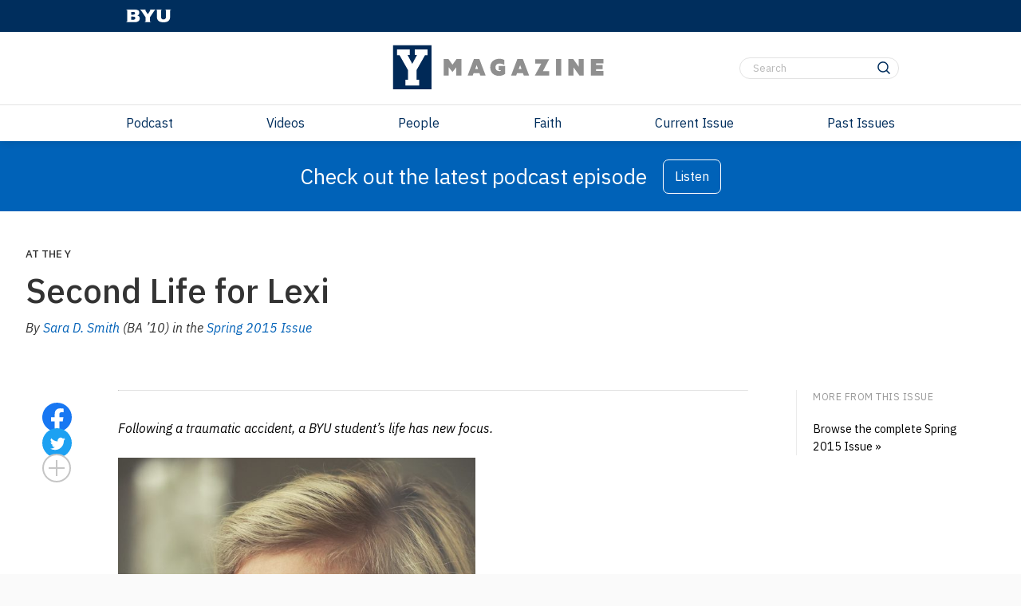

--- FILE ---
content_type: text/html; charset=UTF-8
request_url: https://magazine.byu.edu/article/second-life-for-lexi/
body_size: 15797
content:

<div class="ymag-header--spacer"></div>

<!DOCTYPE html>
<html lang="en-US">
	<head>
		<title>Second Life for Lexi - Y Magazine</title>
		<meta charset="UTF-8">
		<meta name="viewport" content="width=device-width, initial-scale=1">
		<link rel="profile" href="http://gmpg.org/xfn/11">
		<link rel="pingback" href="https://magazine.byu.edu/xmlrpc.php">
		<meta property="article:post-id" content="20770">
					<meta class="swiftype" name="title" data-type="string" content="Second Life for Lexi"/>
			<meta class="swiftype" name="body" data-type="text" content="Following a traumatic accident, a BYU student’s life has new focus.

[caption id=&quot;attachment_20733&quot; align=&quot;alignright&quot; width=&quot;448&quot;] Lexi Hansen had long desired to serve a mission.But after a nearly fatal accident, that goal became a driving force in her recovery. Photo by Bradley Slade.[/caption]

Determined chin propped atop a blue-and-white neck brace, Lexi M. Hansen (’19) shuffled forward with deliberate steps, ticking off one more lap around her South Jordan, Utah, living room. Her mother, Marcia Madsen Hansen (’88), looked up from the kitchen. “What are you doing?”

“I’m supposed to be on my feet for 14 hours on my mission,” 18-year-old Lexi responded. “So I’m going to stay on my feet for 14 hours.” Still recovering from a longboarding accident that nearly ended her life, Lexi was already begging her mom to take her in, neck brace and all, for a medical evaluation—the next step in her missionary application.

“She was determined to go,” laughs Marcia. Every painstaking step around that living room was a miracle.

On Feb. 26, 2014, during Lexi’s second semester at BYU, she was hit by a car while longboarding to class without a helmet, putting her in a coma. Doctors gave her a less-than-1-percent chance of surviving, saying if she awoke, she would likely never walk or talk again.

Doctors didn’t even bother to sew up the gashes across Lexi’s face or move her from the emergency room to the ICU; they just told the Hansens to fly out-of-state family in immediately to say good-bye.

As hospital staff prepared Lexi for organ donation, the Hansen family knelt in the ER to plead for her life. In short order, the doctors saw signs of life. “Those prayers bumped her up enough that they decided to stitch her up and moved her that night up to the ICU.”

The Hansens weren’t alone on their knees. On the way to the hospital, Marcia had felt an impression to ask others to join in their prayers. “I called my kids and my bishop and told them to have everybody in their wards pray,” she says. “It spread like wildfire.” Soon people all over the country were praying, connected through a Facebook page that now has more than 30,000 followers.

After four days, as Lexi’s parents and eight siblings sang hymns around her bedside, she woke up from her coma. “She reached out to each of us,” remembers brother Tanner M. Hansen (’16). “She knew we were there; she recognized us.” Against all odds her memory and cognition had remained intact.
&quot;I love my accident. Now my mind is always trained on God.&quot; —Lexi Hansen
“Miracles don’t create faith,” says Lexi, who can’t remember the accident or much of her hospital stay. “You have to have faith before miracles; my family was so faithful from the very beginning.”

Waking up was only the beginning of Lexi’s recovery. After a long summer that included leg surgery, cognitive therapy, and relearning to walk, Hansen was back at BYU. She retook a few classes she had been forced to drop after the accident, including mission prep, and struggled with the wiring of her post-injury brain. Once-simple concepts took longer to process, and when retaking midterms she had aced before the accident, “I didn’t understand the questions,” says Lexi. “It just doesn’t make sense in my head.” She quickly smiles, adding, “It’s weird, but it’s not hard. I’m fine. It’s okay.” For Lexi, it’s enough to be able to walk to campus.

Once her high school’s top tennis player, she says tennis skills are “something I just lost from the accident. I will have to relearn it back.” Again, she smiles bravely: “It’s really not that bad.” Most of her athletic abilities are returning; she even started longboarding again, though always with a helmet.

More important to Lexi, though, was serving a full-time mission. When the still-neck-brace-clad Lexi of the summer finally convinced her mom to take her for a medical evaluation, the doctor looked from Lexi’s chart up to a girl who could barely walk and said that maybe she could serve an at-home mission in a few years. Lexi didn’t accept that.

When she returned to that doctor two months later, she drove herself and walked in confidently. The doctor, tears in his eyes, wrote “no restrictions” across her form and said, “You were saved for someone out there.” Six months post-accident, Lexi received her mission call to Iowa, and she began serving in January.

“I love my accident,” says Lexi. “Now my mind is always trained on God. He gave me a second life, so I’m going to live it for Him. I am so blessed to have a life. . . . It makes me an instrument in God’s hands to show forth to the world that He still has power.”"/>
			<meta class="swiftype" name="author" data-type="string" content="Sara D. Smith" />
			<meta class="swiftype" name="author_url" data-type="string" content="https://magazine.byu.edu/writers/sara-d-smith/" />
			<meta class="swiftype" name="issue_release" data-type="string" content="Spring 2015" />
			<meta class="swiftype" name="issue_url" data-type="string" content="https://magazine.byu.edu/issues/spring-2015/" />
			<meta class="swiftype" name="meta description" data-type="string" content="" />
			<meta class="swiftype" name="image" data-type="enum" content="https://magazine.byu.edu/wp-content/uploads/2015/07/14-496_Slade_20141229_Lexi-Hansen_178WEB.jpg" />
			<meta class="swiftype" name="image_alt" data-type="string" content="Portrait of BYU student Lexi Hansen." />
			<meta name='robots' content='index, follow, max-image-preview:large, max-snippet:-1, max-video-preview:-1' />

<!-- Google Tag Manager for WordPress by gtm4wp.com -->
<script data-cfasync="false" data-pagespeed-no-defer>
	var gtm4wp_datalayer_name = "dataLayer";
	var dataLayer = dataLayer || [];
</script>
<!-- End Google Tag Manager for WordPress by gtm4wp.com -->
	<!-- This site is optimized with the Yoast SEO Premium plugin v26.8 (Yoast SEO v26.8) - https://yoast.com/product/yoast-seo-premium-wordpress/ -->
	<link rel="canonical" href="https://magazine.byu.edu/article/second-life-for-lexi/" />
	<meta property="og:locale" content="en_US" />
	<meta property="og:type" content="article" />
	<meta property="og:title" content="Second Life for Lexi" />
	<meta property="og:description" content="After a brain injury, a student gets a second chance." />
	<meta property="og:url" content="https://magazine.byu.edu/article/second-life-for-lexi/" />
	<meta property="og:site_name" content="Y Magazine" />
	<meta property="article:publisher" content="https://www.facebook.com/ymagazine.byu/" />
	<meta property="article:modified_time" content="2022-02-11T19:00:35+00:00" />
	<meta property="og:image" content="https://magazine.byu.edu/wp-content/uploads/2015/07/14-496_Slade_20141229_Lexi-Hansen_178WEB_360x200_acf_cropped.jpg" />
	<meta property="og:image:width" content="360" />
	<meta property="og:image:height" content="200" />
	<meta property="og:image:type" content="image/jpeg" />
	<meta name="twitter:card" content="summary_large_image" />
	<meta name="twitter:site" content="@ymagazine_byu" />
	<meta name="twitter:label1" content="Est. reading time" />
	<meta name="twitter:data1" content="4 minutes" />
	<script type="application/ld+json" class="yoast-schema-graph">{"@context":"https://schema.org","@graph":[{"@type":"WebPage","@id":"https://magazine.byu.edu/article/second-life-for-lexi/","url":"https://magazine.byu.edu/article/second-life-for-lexi/","name":"Second Life for Lexi - Y Magazine","isPartOf":{"@id":"https://magazine.byu.edu/#website"},"primaryImageOfPage":{"@id":"https://magazine.byu.edu/article/second-life-for-lexi/#primaryimage"},"image":{"@id":"https://magazine.byu.edu/article/second-life-for-lexi/#primaryimage"},"thumbnailUrl":"https://magazine.byu.edu/wp-content/uploads/2015/07/14-496_Slade_20141229_Lexi-Hansen_178WEB_360x200_acf_cropped.jpg","datePublished":"2015-07-23T19:44:34+00:00","dateModified":"2022-02-11T19:00:35+00:00","breadcrumb":{"@id":"https://magazine.byu.edu/article/second-life-for-lexi/#breadcrumb"},"inLanguage":"en-US","potentialAction":[{"@type":"ReadAction","target":["https://magazine.byu.edu/article/second-life-for-lexi/"]}]},{"@type":"ImageObject","inLanguage":"en-US","@id":"https://magazine.byu.edu/article/second-life-for-lexi/#primaryimage","url":"https://magazine.byu.edu/wp-content/uploads/2015/07/14-496_Slade_20141229_Lexi-Hansen_178WEB_360x200_acf_cropped.jpg","contentUrl":"https://magazine.byu.edu/wp-content/uploads/2015/07/14-496_Slade_20141229_Lexi-Hansen_178WEB_360x200_acf_cropped.jpg","width":360,"height":200},{"@type":"BreadcrumbList","@id":"https://magazine.byu.edu/article/second-life-for-lexi/#breadcrumb","itemListElement":[{"@type":"ListItem","position":1,"name":"Y Magazine","item":"https://magazine.byu.edu/"},{"@type":"ListItem","position":2,"name":"Articles","item":"https://magazine.byu.edu/article/"},{"@type":"ListItem","position":3,"name":"Second Life for Lexi"}]},{"@type":"WebSite","@id":"https://magazine.byu.edu/#website","url":"https://magazine.byu.edu/","name":"Y Magazine","description":"Brigham Young University","publisher":{"@id":"https://magazine.byu.edu/#organization"},"potentialAction":[{"@type":"SearchAction","target":{"@type":"EntryPoint","urlTemplate":"https://magazine.byu.edu/?s={search_term_string}"},"query-input":{"@type":"PropertyValueSpecification","valueRequired":true,"valueName":"search_term_string"}}],"inLanguage":"en-US"},{"@type":"Organization","@id":"https://magazine.byu.edu/#organization","name":"BYU Magazine","url":"https://magazine.byu.edu/","logo":{"@type":"ImageObject","inLanguage":"en-US","@id":"https://magazine.byu.edu/#/schema/logo/image/","url":"https://magazine.byu.edu/wp-content/uploads/2021/10/ymagazinelogo-stacked.png","contentUrl":"https://magazine.byu.edu/wp-content/uploads/2021/10/ymagazinelogo-stacked.png","width":999,"height":999,"caption":"BYU Magazine"},"image":{"@id":"https://magazine.byu.edu/#/schema/logo/image/"},"sameAs":["https://www.facebook.com/ymagazine.byu/","https://x.com/ymagazine_byu","https://www.instagram.com/ymagazine.byu/?hl=en","https://www.pinterest.com/byumagazine/","https://www.youtube.com/user/BYUMagazine","https://en.wikipedia.org/wiki/Y_Magazine"]}]}</script>
	<!-- / Yoast SEO Premium plugin. -->


<link rel='dns-prefetch' href='//fonts.googleapis.com' />
<link rel="alternate" title="oEmbed (JSON)" type="application/json+oembed" href="https://magazine.byu.edu/wp-json/oembed/1.0/embed?url=https%3A%2F%2Fmagazine.byu.edu%2Farticle%2Fsecond-life-for-lexi%2F" />
<link rel="alternate" title="oEmbed (XML)" type="text/xml+oembed" href="https://magazine.byu.edu/wp-json/oembed/1.0/embed?url=https%3A%2F%2Fmagazine.byu.edu%2Farticle%2Fsecond-life-for-lexi%2F&#038;format=xml" />
<style id='wp-img-auto-sizes-contain-inline-css' type='text/css'>
img:is([sizes=auto i],[sizes^="auto," i]){contain-intrinsic-size:3000px 1500px}
/*# sourceURL=wp-img-auto-sizes-contain-inline-css */
</style>
<link rel='stylesheet' id='google-fonts-ibm-plex-sans-css' href='https://fonts.googleapis.com/css2?family=IBM+Plex+Sans:ital,wght@0,100..700;1,100..700&#038;display=swap' type='text/css' media='all' />
<style id='wp-emoji-styles-inline-css' type='text/css'>

	img.wp-smiley, img.emoji {
		display: inline !important;
		border: none !important;
		box-shadow: none !important;
		height: 1em !important;
		width: 1em !important;
		margin: 0 0.07em !important;
		vertical-align: -0.1em !important;
		background: none !important;
		padding: 0 !important;
	}
/*# sourceURL=wp-emoji-styles-inline-css */
</style>
<style id='wp-block-library-inline-css' type='text/css'>
:root{--wp-block-synced-color:#7a00df;--wp-block-synced-color--rgb:122,0,223;--wp-bound-block-color:var(--wp-block-synced-color);--wp-editor-canvas-background:#ddd;--wp-admin-theme-color:#007cba;--wp-admin-theme-color--rgb:0,124,186;--wp-admin-theme-color-darker-10:#006ba1;--wp-admin-theme-color-darker-10--rgb:0,107,160.5;--wp-admin-theme-color-darker-20:#005a87;--wp-admin-theme-color-darker-20--rgb:0,90,135;--wp-admin-border-width-focus:2px}@media (min-resolution:192dpi){:root{--wp-admin-border-width-focus:1.5px}}.wp-element-button{cursor:pointer}:root .has-very-light-gray-background-color{background-color:#eee}:root .has-very-dark-gray-background-color{background-color:#313131}:root .has-very-light-gray-color{color:#eee}:root .has-very-dark-gray-color{color:#313131}:root .has-vivid-green-cyan-to-vivid-cyan-blue-gradient-background{background:linear-gradient(135deg,#00d084,#0693e3)}:root .has-purple-crush-gradient-background{background:linear-gradient(135deg,#34e2e4,#4721fb 50%,#ab1dfe)}:root .has-hazy-dawn-gradient-background{background:linear-gradient(135deg,#faaca8,#dad0ec)}:root .has-subdued-olive-gradient-background{background:linear-gradient(135deg,#fafae1,#67a671)}:root .has-atomic-cream-gradient-background{background:linear-gradient(135deg,#fdd79a,#004a59)}:root .has-nightshade-gradient-background{background:linear-gradient(135deg,#330968,#31cdcf)}:root .has-midnight-gradient-background{background:linear-gradient(135deg,#020381,#2874fc)}:root{--wp--preset--font-size--normal:16px;--wp--preset--font-size--huge:42px}.has-regular-font-size{font-size:1em}.has-larger-font-size{font-size:2.625em}.has-normal-font-size{font-size:var(--wp--preset--font-size--normal)}.has-huge-font-size{font-size:var(--wp--preset--font-size--huge)}.has-text-align-center{text-align:center}.has-text-align-left{text-align:left}.has-text-align-right{text-align:right}.has-fit-text{white-space:nowrap!important}#end-resizable-editor-section{display:none}.aligncenter{clear:both}.items-justified-left{justify-content:flex-start}.items-justified-center{justify-content:center}.items-justified-right{justify-content:flex-end}.items-justified-space-between{justify-content:space-between}.screen-reader-text{border:0;clip-path:inset(50%);height:1px;margin:-1px;overflow:hidden;padding:0;position:absolute;width:1px;word-wrap:normal!important}.screen-reader-text:focus{background-color:#ddd;clip-path:none;color:#444;display:block;font-size:1em;height:auto;left:5px;line-height:normal;padding:15px 23px 14px;text-decoration:none;top:5px;width:auto;z-index:100000}html :where(.has-border-color){border-style:solid}html :where([style*=border-top-color]){border-top-style:solid}html :where([style*=border-right-color]){border-right-style:solid}html :where([style*=border-bottom-color]){border-bottom-style:solid}html :where([style*=border-left-color]){border-left-style:solid}html :where([style*=border-width]){border-style:solid}html :where([style*=border-top-width]){border-top-style:solid}html :where([style*=border-right-width]){border-right-style:solid}html :where([style*=border-bottom-width]){border-bottom-style:solid}html :where([style*=border-left-width]){border-left-style:solid}html :where(img[class*=wp-image-]){height:auto;max-width:100%}:where(figure){margin:0 0 1em}html :where(.is-position-sticky){--wp-admin--admin-bar--position-offset:var(--wp-admin--admin-bar--height,0px)}@media screen and (max-width:600px){html :where(.is-position-sticky){--wp-admin--admin-bar--position-offset:0px}}

/*# sourceURL=wp-block-library-inline-css */
</style><style id='global-styles-inline-css' type='text/css'>
:root{--wp--preset--aspect-ratio--square: 1;--wp--preset--aspect-ratio--4-3: 4/3;--wp--preset--aspect-ratio--3-4: 3/4;--wp--preset--aspect-ratio--3-2: 3/2;--wp--preset--aspect-ratio--2-3: 2/3;--wp--preset--aspect-ratio--16-9: 16/9;--wp--preset--aspect-ratio--9-16: 9/16;--wp--preset--color--black: #000000;--wp--preset--color--cyan-bluish-gray: #abb8c3;--wp--preset--color--white: #ffffff;--wp--preset--color--pale-pink: #f78da7;--wp--preset--color--vivid-red: #cf2e2e;--wp--preset--color--luminous-vivid-orange: #ff6900;--wp--preset--color--luminous-vivid-amber: #fcb900;--wp--preset--color--light-green-cyan: #7bdcb5;--wp--preset--color--vivid-green-cyan: #00d084;--wp--preset--color--pale-cyan-blue: #8ed1fc;--wp--preset--color--vivid-cyan-blue: #0693e3;--wp--preset--color--vivid-purple: #9b51e0;--wp--preset--gradient--vivid-cyan-blue-to-vivid-purple: linear-gradient(135deg,rgb(6,147,227) 0%,rgb(155,81,224) 100%);--wp--preset--gradient--light-green-cyan-to-vivid-green-cyan: linear-gradient(135deg,rgb(122,220,180) 0%,rgb(0,208,130) 100%);--wp--preset--gradient--luminous-vivid-amber-to-luminous-vivid-orange: linear-gradient(135deg,rgb(252,185,0) 0%,rgb(255,105,0) 100%);--wp--preset--gradient--luminous-vivid-orange-to-vivid-red: linear-gradient(135deg,rgb(255,105,0) 0%,rgb(207,46,46) 100%);--wp--preset--gradient--very-light-gray-to-cyan-bluish-gray: linear-gradient(135deg,rgb(238,238,238) 0%,rgb(169,184,195) 100%);--wp--preset--gradient--cool-to-warm-spectrum: linear-gradient(135deg,rgb(74,234,220) 0%,rgb(151,120,209) 20%,rgb(207,42,186) 40%,rgb(238,44,130) 60%,rgb(251,105,98) 80%,rgb(254,248,76) 100%);--wp--preset--gradient--blush-light-purple: linear-gradient(135deg,rgb(255,206,236) 0%,rgb(152,150,240) 100%);--wp--preset--gradient--blush-bordeaux: linear-gradient(135deg,rgb(254,205,165) 0%,rgb(254,45,45) 50%,rgb(107,0,62) 100%);--wp--preset--gradient--luminous-dusk: linear-gradient(135deg,rgb(255,203,112) 0%,rgb(199,81,192) 50%,rgb(65,88,208) 100%);--wp--preset--gradient--pale-ocean: linear-gradient(135deg,rgb(255,245,203) 0%,rgb(182,227,212) 50%,rgb(51,167,181) 100%);--wp--preset--gradient--electric-grass: linear-gradient(135deg,rgb(202,248,128) 0%,rgb(113,206,126) 100%);--wp--preset--gradient--midnight: linear-gradient(135deg,rgb(2,3,129) 0%,rgb(40,116,252) 100%);--wp--preset--font-size--small: 13px;--wp--preset--font-size--medium: 20px;--wp--preset--font-size--large: 36px;--wp--preset--font-size--x-large: 42px;--wp--preset--spacing--20: 0.44rem;--wp--preset--spacing--30: 0.67rem;--wp--preset--spacing--40: 1rem;--wp--preset--spacing--50: 1.5rem;--wp--preset--spacing--60: 2.25rem;--wp--preset--spacing--70: 3.38rem;--wp--preset--spacing--80: 5.06rem;--wp--preset--shadow--natural: 6px 6px 9px rgba(0, 0, 0, 0.2);--wp--preset--shadow--deep: 12px 12px 50px rgba(0, 0, 0, 0.4);--wp--preset--shadow--sharp: 6px 6px 0px rgba(0, 0, 0, 0.2);--wp--preset--shadow--outlined: 6px 6px 0px -3px rgb(255, 255, 255), 6px 6px rgb(0, 0, 0);--wp--preset--shadow--crisp: 6px 6px 0px rgb(0, 0, 0);}:where(.is-layout-flex){gap: 0.5em;}:where(.is-layout-grid){gap: 0.5em;}body .is-layout-flex{display: flex;}.is-layout-flex{flex-wrap: wrap;align-items: center;}.is-layout-flex > :is(*, div){margin: 0;}body .is-layout-grid{display: grid;}.is-layout-grid > :is(*, div){margin: 0;}:where(.wp-block-columns.is-layout-flex){gap: 2em;}:where(.wp-block-columns.is-layout-grid){gap: 2em;}:where(.wp-block-post-template.is-layout-flex){gap: 1.25em;}:where(.wp-block-post-template.is-layout-grid){gap: 1.25em;}.has-black-color{color: var(--wp--preset--color--black) !important;}.has-cyan-bluish-gray-color{color: var(--wp--preset--color--cyan-bluish-gray) !important;}.has-white-color{color: var(--wp--preset--color--white) !important;}.has-pale-pink-color{color: var(--wp--preset--color--pale-pink) !important;}.has-vivid-red-color{color: var(--wp--preset--color--vivid-red) !important;}.has-luminous-vivid-orange-color{color: var(--wp--preset--color--luminous-vivid-orange) !important;}.has-luminous-vivid-amber-color{color: var(--wp--preset--color--luminous-vivid-amber) !important;}.has-light-green-cyan-color{color: var(--wp--preset--color--light-green-cyan) !important;}.has-vivid-green-cyan-color{color: var(--wp--preset--color--vivid-green-cyan) !important;}.has-pale-cyan-blue-color{color: var(--wp--preset--color--pale-cyan-blue) !important;}.has-vivid-cyan-blue-color{color: var(--wp--preset--color--vivid-cyan-blue) !important;}.has-vivid-purple-color{color: var(--wp--preset--color--vivid-purple) !important;}.has-black-background-color{background-color: var(--wp--preset--color--black) !important;}.has-cyan-bluish-gray-background-color{background-color: var(--wp--preset--color--cyan-bluish-gray) !important;}.has-white-background-color{background-color: var(--wp--preset--color--white) !important;}.has-pale-pink-background-color{background-color: var(--wp--preset--color--pale-pink) !important;}.has-vivid-red-background-color{background-color: var(--wp--preset--color--vivid-red) !important;}.has-luminous-vivid-orange-background-color{background-color: var(--wp--preset--color--luminous-vivid-orange) !important;}.has-luminous-vivid-amber-background-color{background-color: var(--wp--preset--color--luminous-vivid-amber) !important;}.has-light-green-cyan-background-color{background-color: var(--wp--preset--color--light-green-cyan) !important;}.has-vivid-green-cyan-background-color{background-color: var(--wp--preset--color--vivid-green-cyan) !important;}.has-pale-cyan-blue-background-color{background-color: var(--wp--preset--color--pale-cyan-blue) !important;}.has-vivid-cyan-blue-background-color{background-color: var(--wp--preset--color--vivid-cyan-blue) !important;}.has-vivid-purple-background-color{background-color: var(--wp--preset--color--vivid-purple) !important;}.has-black-border-color{border-color: var(--wp--preset--color--black) !important;}.has-cyan-bluish-gray-border-color{border-color: var(--wp--preset--color--cyan-bluish-gray) !important;}.has-white-border-color{border-color: var(--wp--preset--color--white) !important;}.has-pale-pink-border-color{border-color: var(--wp--preset--color--pale-pink) !important;}.has-vivid-red-border-color{border-color: var(--wp--preset--color--vivid-red) !important;}.has-luminous-vivid-orange-border-color{border-color: var(--wp--preset--color--luminous-vivid-orange) !important;}.has-luminous-vivid-amber-border-color{border-color: var(--wp--preset--color--luminous-vivid-amber) !important;}.has-light-green-cyan-border-color{border-color: var(--wp--preset--color--light-green-cyan) !important;}.has-vivid-green-cyan-border-color{border-color: var(--wp--preset--color--vivid-green-cyan) !important;}.has-pale-cyan-blue-border-color{border-color: var(--wp--preset--color--pale-cyan-blue) !important;}.has-vivid-cyan-blue-border-color{border-color: var(--wp--preset--color--vivid-cyan-blue) !important;}.has-vivid-purple-border-color{border-color: var(--wp--preset--color--vivid-purple) !important;}.has-vivid-cyan-blue-to-vivid-purple-gradient-background{background: var(--wp--preset--gradient--vivid-cyan-blue-to-vivid-purple) !important;}.has-light-green-cyan-to-vivid-green-cyan-gradient-background{background: var(--wp--preset--gradient--light-green-cyan-to-vivid-green-cyan) !important;}.has-luminous-vivid-amber-to-luminous-vivid-orange-gradient-background{background: var(--wp--preset--gradient--luminous-vivid-amber-to-luminous-vivid-orange) !important;}.has-luminous-vivid-orange-to-vivid-red-gradient-background{background: var(--wp--preset--gradient--luminous-vivid-orange-to-vivid-red) !important;}.has-very-light-gray-to-cyan-bluish-gray-gradient-background{background: var(--wp--preset--gradient--very-light-gray-to-cyan-bluish-gray) !important;}.has-cool-to-warm-spectrum-gradient-background{background: var(--wp--preset--gradient--cool-to-warm-spectrum) !important;}.has-blush-light-purple-gradient-background{background: var(--wp--preset--gradient--blush-light-purple) !important;}.has-blush-bordeaux-gradient-background{background: var(--wp--preset--gradient--blush-bordeaux) !important;}.has-luminous-dusk-gradient-background{background: var(--wp--preset--gradient--luminous-dusk) !important;}.has-pale-ocean-gradient-background{background: var(--wp--preset--gradient--pale-ocean) !important;}.has-electric-grass-gradient-background{background: var(--wp--preset--gradient--electric-grass) !important;}.has-midnight-gradient-background{background: var(--wp--preset--gradient--midnight) !important;}.has-small-font-size{font-size: var(--wp--preset--font-size--small) !important;}.has-medium-font-size{font-size: var(--wp--preset--font-size--medium) !important;}.has-large-font-size{font-size: var(--wp--preset--font-size--large) !important;}.has-x-large-font-size{font-size: var(--wp--preset--font-size--x-large) !important;}
/*# sourceURL=global-styles-inline-css */
</style>

<style id='classic-theme-styles-inline-css' type='text/css'>
/*! This file is auto-generated */
.wp-block-button__link{color:#fff;background-color:#32373c;border-radius:9999px;box-shadow:none;text-decoration:none;padding:calc(.667em + 2px) calc(1.333em + 2px);font-size:1.125em}.wp-block-file__button{background:#32373c;color:#fff;text-decoration:none}
/*# sourceURL=/wp-includes/css/classic-themes.min.css */
</style>
<link rel='stylesheet' id='pgcore-style-css' href='https://magazine.byu.edu/wp-content/themes/pg-core/style.css?ver=1753994149' type='text/css' media='all' />
<link rel='stylesheet' id='pgcore-style-desktop-css' href='https://magazine.byu.edu/wp-content/themes/pg-core/css/style-desktop.css?ver=1745628779' type='text/css' media='all' />
<link rel='stylesheet' id='pgcore-style-print-css' href='https://magazine.byu.edu/wp-content/themes/pg-core/css/style-print.css?ver=1745628779' type='text/css' media='all' />
<link rel='stylesheet' id='pgcore-normalize-css' href='https://magazine.byu.edu/wp-content/themes/pg-core/css/normalize.min.css?ver=8.0.1' type='text/css' media='all' />
<link rel='stylesheet' id='pgcore-fade-style-css' href='https://magazine.byu.edu/wp-content/themes/pg-core/byu-theme/css/fade.css?ver=1745628779' type='text/css' media='all' />
<link rel='stylesheet' id='public-sans-open-sans-css' href='https://fonts.googleapis.com/css2?family=Public+Sans%3Aital%2Cwght%400%2C400%3B0%2C600%3B1%2C400%3B1%2C600&#038;display=swap&#038;ver=1.0' type='text/css' media='all' />
<link rel='stylesheet' id='pgcorechild-style-css' href='https://magazine.byu.edu/wp-content/themes/pg-core-child/style.css?ver=1753994149' type='text/css' media='all' />
<link rel='stylesheet' id='ibm-plex-override-css' href='https://magazine.byu.edu/wp-content/themes/pg-core-child/src/css/ibm-plex-override.css?ver=1753994149' type='text/css' media='all' />
<link rel='stylesheet' id='header-css' href='https://magazine.byu.edu/wp-content/themes/pg-core-child/src/css/header.css?ver=1753994149' type='text/css' media='all' />
<link rel='stylesheet' id='footer-css' href='https://magazine.byu.edu/wp-content/themes/pg-core-child/src/css/footer.css?ver=1753994149' type='text/css' media='all' />
<link rel='stylesheet' id='single-article-css' href='https://magazine.byu.edu/wp-content/themes/pg-core-child/src/css/pages/single-article.css?ver=1753994149' type='text/css' media='all' />
<link rel='stylesheet' id='image-slider-css' href='https://magazine.byu.edu/wp-content/themes/pg-core-child/src/css/custom-blocks/image-slider.css?ver=1753994149' type='text/css' media='all' />
<link rel='stylesheet' id='font-awesome-css' href='https://magazine.byu.edu/wp-content/themes/pg-core-child/src/css/font-awesome.css?ver=1710263801' type='text/css' media='all' />
<link rel='stylesheet' id='article-block-css' href='https://magazine.byu.edu/wp-content/themes/pg-core-child/src/css/template-parts/article-block.css?ver=1753994149' type='text/css' media='all' />
<link rel='stylesheet' id='module-section-css' href='https://magazine.byu.edu/wp-content/themes/pg-core-child/src/css/template-parts/module-section.css?ver=1753994149' type='text/css' media='all' />
<link rel='stylesheet' id='custom-sidebar-css' href='https://magazine.byu.edu/wp-content/themes/pg-core-child/src/css/custom-blocks/custom-sidebar.css?ver=1710263801' type='text/css' media='all' />
<link rel='stylesheet' id='extend-core-image-css' href='https://magazine.byu.edu/wp-content/themes/pg-core-child/src/css/custom-blocks/extend-core-image.css?ver=1710263801' type='text/css' media='all' />
<link rel='stylesheet' id='nav-to-top-button-css' href='https://magazine.byu.edu/wp-content/themes/pg-core-child/src/css/template-parts/nav-to-top-button.css?ver=1753994149' type='text/css' media='all' />
<link rel='stylesheet' id='audio-button-css' href='https://magazine.byu.edu/wp-content/themes/pg-core-child/src/css/template-parts/audio-button.css?ver=1753994149' type='text/css' media='all' />
<link rel='stylesheet' id='expandable-css' href='https://magazine.byu.edu/wp-content/themes/pg-core-child/src/css/template-parts/expandable.css?ver=1753994149' type='text/css' media='all' />
<link rel='stylesheet' id='more-articles-css' href='https://magazine.byu.edu/wp-content/themes/pg-core-child/src/css/template-parts/more-articles.css?ver=1753994149' type='text/css' media='all' />
<script type="text/javascript" src="https://magazine.byu.edu/wp-includes/js/jquery/jquery.min.js?ver=3.7.1" id="jquery-core-js"></script>
<script type="text/javascript" src="https://magazine.byu.edu/wp-includes/js/jquery/jquery-migrate.min.js?ver=3.4.1" id="jquery-migrate-js"></script>
<link rel="https://api.w.org/" href="https://magazine.byu.edu/wp-json/" /><link rel="alternate" title="JSON" type="application/json" href="https://magazine.byu.edu/wp-json/wp/v2/article/20770" /><link rel="EditURI" type="application/rsd+xml" title="RSD" href="https://magazine.byu.edu/xmlrpc.php?rsd" />
<meta name="generator" content="WordPress 6.9" />
<link rel='shortlink' href='https://magazine.byu.edu/?p=20770' />

<!-- Google Tag Manager for WordPress by gtm4wp.com -->
<!-- GTM Container placement set to footer -->
<script data-cfasync="false" data-pagespeed-no-defer type="text/javascript">
	var dataLayer_content = {"pagePostType":"article","pagePostType2":"single-article","pageCategory":["home-middle-4","uncategorized"],"pageAttributes":["brain-injury","lexi-hansen","mission","recovery"],"pagePostAuthor":"Brooklyn Roemer"};
	dataLayer.push( dataLayer_content );
</script>
<script data-cfasync="false" data-pagespeed-no-defer type="text/javascript">
(function(w,d,s,l,i){w[l]=w[l]||[];w[l].push({'gtm.start':
new Date().getTime(),event:'gtm.js'});var f=d.getElementsByTagName(s)[0],
j=d.createElement(s),dl=l!='dataLayer'?'&l='+l:'';j.async=true;j.src=
'//www.googletagmanager.com/gtm.js?id='+i+dl;f.parentNode.insertBefore(j,f);
})(window,document,'script','dataLayer','GTM-TCX37P9');
</script>
<!-- End Google Tag Manager for WordPress by gtm4wp.com --><link rel="icon" href="https://magazine.byu.edu/wp-content/uploads/2021/10/favicon.png" sizes="32x32" />
<link rel="icon" href="https://magazine.byu.edu/wp-content/uploads/2021/10/favicon.png" sizes="192x192" />
<link rel="apple-touch-icon" href="https://magazine.byu.edu/wp-content/uploads/2021/10/favicon.png" />
<meta name="msapplication-TileImage" content="https://magazine.byu.edu/wp-content/uploads/2021/10/favicon.png" />
		<meta name="google-site-verification" content="fr5WZsLScBUkgdrz8xZhmgipuEau0xjzW7pFVk_MqfM"/>
		<!-- Crazy Egg Analytics Tracking -->
		<script type="text/javascript">
		setTimeout(function(){var a=document.createElement("script");
		var b=document.getElementsByTagName("script")[0];
		a.src=document.location.protocol+"//script.crazyegg.com/pages/scripts/0013/2955.js?"+Math.floor(new Date().getTime()/3600000);
		a.async=true;a.type="text/javascript";b.parentNode.insertBefore(a,b)}, 1);
		</script>
		<script async src="https://www.googleoptimize.com/optimize.js?id=OPT-TFKVVPS"></script>
		<!-- *************************** -->
	</head>
	<body class="wp-singular article-template-default single single-article postid-20770 wp-theme-pg-core wp-child-theme-pg-core-child">
		<header role="banner" class="ymag-header">
			<div class="ymag-header__monogram-ribbon">
				<div class="ymag-header__monogram-wrapper">
					<a class="ymag-header__monogram-link" href="https://www.byu.edu/" target="_blank">
						<img class="ymag-header__monogram" src="https://magazine.byu.edu/wp-content/themes/pg-core-child/src/images/byu-monogram-white.svg" alt="BYU">
					</a>
				</div>
			</div>
			<div class="ymag-header__banner">
				<a class="ymag-header__masthead-link" href="https://magazine.byu.edu">
					<img class="ymag-header__masthead" src="https://magazine.byu.edu/wp-content/themes/pg-core-child/src/images/masthead-2021.svg" alt="Y Magazine">
				</a>
				<div class="ymag-header__mobile-nav-button-wrapper">
					<button type="button" class="ymag-header__mobile-nav-button" aria-label="toggle menu">
						<img class="byu-header__hamburger" src="https://magazine.byu.edu/wp-content/themes/pg-core/byu-theme/images/hamburger.svg" alt="Menu">
						<img class="byu-header__menu-close byu-header__mobile-nav-icon--inactive" src="https://magazine.byu.edu/wp-content/themes/pg-core/byu-theme/images/menu-close.svg" alt="Close Menu">
					</button>
				</div>
				<div class="ymag-header__search-form--mobile">
					<form role="search" action="/" method="get" class="ymag-header__search-form" autocomplete="off">
						<input class="ymag-header__search-box" type="search" placeholder="Search" onfocus="this.placeholder = ''" onblur="this.placeholder='Search'" slot="search" name="s" aria-label="Search" autocomplete="off">
						<button type="submit" class="ymag-header__search-submit" disabled>
							<img class="ymag-header__search-icon" src="https://magazine.byu.edu/wp-content/themes/pg-core-child/src/images/search.svg" alt="Search" data-ll-status="loaded"><noscript><img class="byu-header__search-icon" src="assets/search.svg" alt="Search"></noscript>
						</button>
					</form>
				</div>
				<div class="ymag-header__search-form--desktop">
					<form role="search" action="/" method="get" class="ymag-header__search-form" autocomplete="off">
						<input class="ymag-header__search-box" type="search" placeholder="Search" onfocus="this.placeholder = ''" onblur="this.placeholder='Search'" slot="search" name="s" aria-label="Search" autocomplete="off">
						<button type="submit" class="ymag-header__search-submit" disabled>
							<img class="ymag-header__search-icon" src="https://magazine.byu.edu/wp-content/themes/pg-core-child/src/images/search.svg" alt="Search" data-ll-status="loaded"><noscript><img class="byu-header__search-icon" src="assets/search.svg" alt="Search"></noscript>
						</button>
					</form>
				</div>
			</div>
			<div class="ymag-header__mobile-nav">
									<a href="/podcast/" class="ymag-header__nav-item">Podcast</a>
										<a href="/videos/" class="ymag-header__nav-item">Videos</a>
										<a href="/collections/people/" class="ymag-header__nav-item">People</a>
										<a href="/collections/faith/" class="ymag-header__nav-item">Faith</a>
										<a href="https://magazine.byu.edu/issues/2025/fall/" class="ymag-header__nav-item">Current Issue</a>
										<a href="/issues/" class="ymag-header__nav-item">Past Issues</a>
								</div>
			<div class="ymag-header__desktop-nav">
				<div class="ymag-header__desktop-nav-constraint">
											<a href="/podcast/" class="ymag-header__desktop-nav-item">Podcast</a>
												<a href="/videos/" class="ymag-header__desktop-nav-item">Videos</a>
												<a href="/collections/people/" class="ymag-header__desktop-nav-item">People</a>
												<a href="/collections/faith/" class="ymag-header__desktop-nav-item">Faith</a>
												<a href="https://magazine.byu.edu/issues/2025/fall/" class="ymag-header__desktop-nav-item">Current Issue</a>
												<a href="/issues/" class="ymag-header__desktop-nav-item">Past Issues</a>
										</div>
			</div>
		</header>
		<div class="header-ribbon">
	<div class="ribbon-content-wrapper">
		<a class="ribbon-text" href="https://magazine.byu.edu/podcast/">Check out the latest podcast episode</a>
		<a class="ribbon-button-text" href="https://magazine.byu.edu/podcast/">Listen</a>
	</div>
</div>
		<div id="content" class="site-content">
	<main>
		<article class="article">
			<div class="article__lede med-full-width">
				<a href="#" class="article__lede__category">
					At the Y				</a>

				<h1 class="article__lede__headline">Second Life for Lexi</h1>
				<p class="article__lede__byline-content">
					By <a href="https://magazine.byu.edu/writers/sara-d-smith/">Sara D. Smith</a> (BA ’10) in the <a href="https://magazine.byu.edu/issues/#Spring-2015">Spring 2015 Issue</a>				</p>
				
			</div>

			<!-- LEDE IMAGE -->
							<figure class="article__lede__banner2">
				</figure>
				
			<!-- LEFT RAIL -->
			<div class="article__left-rail" data-swiftype-index="false">
				<ul class="share-article">
					<li class="share-article share-article__facebook">
						<a href="https://www.facebook.com/sharer/sharer.php?u=https%3A%2F%2Fmagazine.byu.edu%2Farticle%2Fsecond-life-for-lexi%2F" onClick="ga('send', 'event', 'shared', 'facebook')"  target="_blank">							<div class="fa-stack">
								<img class="share-article__icon" src="https://magazine.byu.edu/wp-content/themes/pg-core-child/src/images/facebook_logo.svg" alt="Facebook logo">
							</div>
						</a>
					</li>
					<li class="share-article share-article__twitter">
						<a href="https://twitter.com/intent/tweet?url=https%3A%2F%2Fmagazine.byu.edu%2Farticle%2Fsecond-life-for-lexi%2F&text=Second Life for Lexi" onClick="ga('send', 'event', 'shared', 'twitter')"  target="_blank">							<div class="fa-stack">
								<img class="share-article__icon" src="https://magazine.byu.edu/wp-content/themes/pg-core-child/src/images/twitter_circular_logo.svg" alt="Twitter logo">
							</div>
						</a>
					</li>
					<li class="share-article share-article__pinterest share-article--hidden">
						<a href="https://www.pinterest.com/pin/create/button/?url=https%3A%2F%2Fmagazine.byu.edu%2Farticle%2Fsecond-life-for-lexi%2F&description=Second+Life+for+Lexi" onClick="ga('send', 'event', 'shared', 'pinterest')"  target="_blank">							<div class="fa-stack">
								<img class="share-article__icon" src="https://magazine.byu.edu/wp-content/themes/pg-core-child/src/images/pinterest.svg" alt="Pinterest logo">
							</div>
						</a>
					</li>
					<li class="share-article share-article__linkedin share-article--hidden">
						<a href="https://www.linkedin.com/sharing/share-offsite/?url=https%3A%2F%2Fmagazine.byu.edu%2Farticle%2Fsecond-life-for-lexi%2F" onClick="ga('send', 'event', 'shared', 'linkedin')"  target="_blank">							<div class="fa-stack">
								<img class="share-article__icon" src="https://magazine.byu.edu/wp-content/themes/pg-core-child/src/images/linkedin.svg" alt="LinkedIn logo">
							</div>
						</a>
					</li>
					<li class="share-article share-article__email share-article--hidden">
						<a href="mailto:?subject=BYU%20Magazine%3A%20Second Life for Lexi&body=https%3A%2F%2Fmagazine.byu.edu%2Farticle%2Fsecond-life-for-lexi%2F" onClick="ga('send', 'event', 'shared', 'email')"  target="_blank">							<div class="fa-stack">
								<img class="share-article__icon" src="https://magazine.byu.edu/wp-content/themes/pg-core-child/src/images/email.svg" alt="Email">
							</div>
						</a>
					</li>
					<li class="share-article">
						<div class="fa-stack">
							<div class="share-article__icon share-article__more share-article__more--collapse" aria-label="More">
								<div class="left-right left-right--collapse"></div>
								<div class="right-left right-left--collapse"></div>
							</div>
						</div>
					</li>
				</ul>
			</div>

			<!-- ARTICLE BODY -->
			<div class="article__body med-full-width">
				<!-- ARTICLE KICKER -->
									<hr class="article-body__hr"/>
					<p><i>Following a traumatic accident, a BYU student’s life has new focus.</i></p>
<div id="attachment_20733" style="width: 458px" class="wp-caption alignright"><a href="https://magazine.byu.edu/wp-content/uploads/2015/07/14-496_Slade_20141229_Lexi-Hansen_178WEB.jpg"><img loading="lazy" decoding="async" aria-describedby="caption-attachment-20733" class=" wp-image-20733" src="https://magazine.byu.edu/wp-content/uploads/2015/07/14-496_Slade_20141229_Lexi-Hansen_178WEB.jpg" alt="Portrait of BYU student Lexi Hansen." width="448" height="672" srcset="https://magazine.byu.edu/wp-content/uploads/2015/07/14-496_Slade_20141229_Lexi-Hansen_178WEB.jpg 1000w, https://magazine.byu.edu/wp-content/uploads/2015/07/14-496_Slade_20141229_Lexi-Hansen_178WEB-768x1152.jpg 768w, https://magazine.byu.edu/wp-content/uploads/2015/07/14-496_Slade_20141229_Lexi-Hansen_178WEB-300x450.jpg 300w, https://magazine.byu.edu/wp-content/uploads/2015/07/14-496_Slade_20141229_Lexi-Hansen_178WEB-600x900.jpg 600w, https://magazine.byu.edu/wp-content/uploads/2015/07/14-496_Slade_20141229_Lexi-Hansen_178WEB-900x1350.jpg 900w" sizes="auto, (max-width: 448px) 100vw, 448px" /></a><p id="caption-attachment-20733" class="wp-caption-text">Lexi Hansen had long desired to serve a mission.<br />But after a nearly fatal accident, that goal became a driving force in her recovery. Photo by Bradley Slade.</p></div>
<p>Determined chin propped atop a blue-and-white neck brace, Lexi M. Hansen (’19) shuffled forward with deliberate steps, ticking off one more lap around her South Jordan, Utah, living room. Her mother, Marcia Madsen Hansen (’88), looked up from the kitchen. “What are you doing?”</p>
<p>“I’m supposed to be on my feet for 14 hours on my mission,” 18-year-old Lexi responded. “So I’m going to stay on my feet for 14 hours.” Still recovering from a longboarding accident that nearly ended her life, Lexi was already begging her mom to take her in, neck brace and all, for a medical evaluation—the next step in her missionary application.</p>
<p>“She was determined to go,” laughs Marcia. Every painstaking step around that living room was a miracle.</p>
<p>On Feb. 26, 2014, during Lexi’s second semester at BYU, she was hit by a car while longboarding to class without a helmet, putting her in a coma. Doctors gave her a less-than-1-percent chance of surviving, saying if she awoke, she would likely never walk or talk again.</p>
<p>Doctors didn’t even bother to sew up the gashes across Lexi’s face or move her from the emergency room to the ICU; they just told the Hansens to fly out-of-state family in immediately to say good-bye.</p>
<p>As hospital staff prepared Lexi for organ donation, the Hansen family knelt in the ER to plead for her life. In short order, the doctors saw signs of life. “Those prayers bumped her up enough that they decided to stitch her up and moved her that night up to the ICU.”</p>
<p>The Hansens weren’t alone on their knees. On the way to the hospital, Marcia had felt an impression to ask others to join in their prayers. “I called my kids and my bishop and told them to have everybody in their wards pray,” she says. “It spread like wildfire.” Soon people all over the country were praying, connected through a Facebook page that now has more than 30,000 followers.</p>
<p>After four days, as Lexi’s parents and eight siblings sang hymns around her bedside, she woke up from her coma. “She reached out to each of us,” remembers brother Tanner M. Hansen (’16). “She knew we were there; she recognized us.” Against all odds her memory and cognition had remained intact.</p>
<h6 style="padding-left: 30px;"><span style="color: #008080;">&#8220;I love my accident. Now my mind is always trained on God.&#8221; —Lexi Hansen</span></h6>
<p>“Miracles don’t create faith,” says Lexi, who can’t remember the accident or much of her hospital stay. “You have to have faith before miracles; my family was so faithful from the very beginning.”</p>
<p>Waking up was only the beginning of Lexi’s recovery. After a long summer that included leg surgery, cognitive therapy, and relearning to walk, Hansen was back at BYU. She retook a few classes she had been forced to drop after the accident, including mission prep, and struggled with the wiring of her post-injury brain. Once-simple concepts took longer to process, and when retaking midterms she had aced before the accident, “I didn’t understand the questions,” says Lexi. “It just doesn’t make sense in my head.” She quickly smiles, adding, “It’s weird, but it’s not hard. I’m fine. It’s okay.” For Lexi, it’s enough to be able to walk to campus.</p>
<p>Once her high school’s top tennis player, she says tennis skills are “something I just lost from the accident. I will have to relearn it back.” Again, she smiles bravely: “It’s really not that bad.” Most of her athletic abilities are returning; she even started longboarding again, though always with a helmet.</p>
<p>More important to Lexi, though, was serving a full-time mission. When the still-neck-brace-clad Lexi of the summer finally convinced her mom to take her for a medical evaluation, the doctor looked from Lexi’s chart up to a girl who could barely walk and said that <i>maybe</i> she could serve an at-home mission in a few years. Lexi didn’t accept that.</p>
<p>When she returned to that doctor two months later, she drove herself and walked in confidently. The doctor, tears in his eyes, wrote “no restrictions” across her form and said, “You were saved for someone out there.” Six months post-accident, Lexi received her mission call to Iowa, and she began serving in January.</p>
<p>“I love my accident,” says Lexi. “Now my mind is always trained on God. He gave me a second life, so I’m going to live it for Him. I am so blessed to have a life. . . . It makes me an instrument in God’s hands to show forth to the world that He still has power.”</p>
			</div>

			<!-- ARTICLE RIGHT RAIL -->
			<div class="article__right-rail med-full-width" >
				<div class="article__right-rail__inner">
					
						<div class="more-from-this-issue">
							<h3>More From This Issue</h3>
							<div class="article__right-rail__articles">

															</div>
							<a href="https://magazine.byu.edu/issues/#Spring-2015" class="more-from-this-issue__link">Browse the complete Spring 2015 Issue &raquo;</a>
						</div>

					
				</div>
		</article>
	</main>

	
<section class="more-articles__block">
	<div class="more-articles__header">
		<h2 class="more-articles__header-text">More Articles</h2>
	</div>
	<div class="more-articles__card-wrapper">
					<div class="more-articles__card">
				<a class="more-articles__card-link" href="https://magazine.byu.edu/article/a-mission-to-wales/">
					<div class="more-articles__card-image-holder">
						<img class="more-articles__card-image" src="https://magazine.byu.edu/wp-content/uploads/2014/07/Fa02_1287.jpg" alt="Ronald Dennis">
					</div>
				</a>
				<div class="more-articles__text ">
					<p class="more-articles__text-section" >Feature</p>
					<a class="more-articles__text-title-link" href="https://magazine.byu.edu/article/a-mission-to-wales/">
						<h2 class="more-articles__text-title" >A Mission to Wales</h2>
						<p class="more-articles__text-excerpt" >Ronald Dennis was rummaging around in his family history more than 30 years ago when he discovered William Howells.</p>
					</a>
				</div>
			</div>
					<div class="more-articles__card">
				<a class="more-articles__card-link" href="https://magazine.byu.edu/article/permission-to-laugh/">
					<div class="more-articles__card-image-holder">
						<img class="more-articles__card-image" src="https://magazine.byu.edu/wp-content/uploads/2020/07/WEB_ChrisLisaClarkTopher-43-DONE_1404x702_acf_cropped.jpg" alt="Chris and Lisa Clark posing together in the road in front of their home.">
					</div>
				</a>
				<div class="more-articles__text more-articles__with-video-icon">
					<p class="more-articles__text-section" >Feature</p>
					<a class="more-articles__text-title-link" href="https://magazine.byu.edu/article/permission-to-laugh/">
						<h2 class="more-articles__text-title" >Permission to Laugh</h2>
						<p class="more-articles__text-excerpt" >Faced with an ALS diagnosis, Chris and Lisa Clark gave themselves—and everyone else—permission to laugh at the disease.</p>
					</a>
				</div>
			</div>
					<div class="more-articles__card">
				<a class="more-articles__card-link" href="https://magazine.byu.edu/article/the-post-mission-transition/">
					<div class="more-articles__card-image-holder">
						<img class="more-articles__card-image" src="https://magazine.byu.edu/wp-content/uploads/2020/10/WEB_aussie_final-DONE_1404x967_1404x702_acf_cropped.png" alt="In this cartoon, a male BYU student dressed as an Australian whispers to the guy next to him, a red-haired female looks on.">
					</div>
				</a>
				<div class="more-articles__text ">
					<p class="more-articles__text-section" >First Person</p>
					<a class="more-articles__text-title-link" href="https://magazine.byu.edu/article/the-post-mission-transition/">
						<h2 class="more-articles__text-title" >The Post-Mission Transition</h2>
						<p class="more-articles__text-excerpt" >The switch from missionary to BYU student has both awkward moments and triumphs.</p>
					</a>
				</div>
			</div>
			</div>
</section>
<button class="to-top to-top--hidden">
	<a class="to-top-wrapper" href="#">
		<img class="to-top__arrow" src="https://magazine.byu.edu/wp-content/themes/pg-core-child/src/images/up-arrow--royal.svg" alt="Back to top arrow.">
		<span class="to-top__text">Top</span>
	</a>
</button>

<footer>
	<div class="footer__container">
		<a class="footer__masthead" href="/">
			<img class="footer__magazine-logo" src="https://magazine.byu.edu/wp-content/themes/pg-core-child/src/images/footer_logo-2021.svg" alt="Y Magazine Logo">
		</a>
		<div class="footer__button-holder">
			<h3 class="footer__contact-us--mobile">Contact Us</h3>
			<h3 class="footer__advertising--mobile">Advertising</h3>
			<h3 class="footer__news--mobile">News & Alumni</h3>
		</div>
		<div class="footer__content-holder"></div>
		<p class="footer__description">Y Magazine is published four times a year by Brigham Young University for graduates and friends. Donors who contribute at least $25 to BYU Annual Giving receive the magazine for one year.</p>
		<div class="footer__main-link-container">
			<p><a href="http://www.ldsphilanthropies.org/byu/funds/byu-annual-fund.html" target="_blank" rel="noopener noreferrer">Make a donation online</a>&nbsp; or call 1.800.525.8074</p>
			<p><a href="https://magazine.byu.edu/magazine-staff">Current Magazine Staff</a></p>
			<p><a href="https://magazine.byu.edu/writers">All Writers</a></p>
		</div>
		<div class="footer__contact-us">
			<h3 class="contact-us__title">Contact Us</h3>
			<div class="contact-us__content">
				<p>Editorial inquiries and submissions: <a href="mailto:magazine@byu.edu" target="_blank" rel="noopener noreferrer">magazine@byu.edu</a></p>
				<p>Y Magazine<br>218 UPB<br>Provo, UT 84601</p>
				<p><a href="http://alumni.byu.edu/update-your-info" target="_blank" rel="noopener noreferrer">Update Your Address</a></p>
			</div>
			<div class="contact-us__social-container">
				<a class="social-container__link" href="https://x.com/ymagazine_byu/" target="_blank">
					<img class="social-container__social-icon" src="https://magazine.byu.edu/wp-content/themes/pg-core-child/src/images/x-social.svg" alt="Twitter logo">
				</a>
				<a class="social-container__link" href="https://www.facebook.com/ymagazine.byu/" target="_blank">
					<img class="social-container__social-icon" src="https://magazine.byu.edu/wp-content/themes/pg-core-child/src/images/facebook_logo.svg" alt="Facebook logo">
				</a>
				<a class="social-container__link" href="https://www.instagram.com/ymagazine.byu/" target="_blank">
					<img class="social-container__social-icon" src="https://magazine.byu.edu/wp-content/themes/pg-core-child/src/images/instagram_logo.svg" alt="Instagram logo">
				</a>
			</div>
		</div>
		<div class="footer__advertising">
			<h3 class="advertising__title">Advertising</h3>
			<div class="advertising__content">
				<p>Y Magazine is a powerful tool for reaching a targeted market of BYU alumni, donors, students, and friends.</p>
				<p><a href="https://magazine.byu.edu/advertising">Advertising Information</a></p>
				<p><a href="mailto:advertising@byu.edu" target="_blank" rel="noopener noreferrer">advertising@byu.edu</a></p>
			</div>
		</div>
		<div class="footer__news">
			<h3 class="news__title">News &amp; Alumni</h3>
			<div class="news__content">
				<p><a href="http://today.byu.edu/" target="_blank" rel="noopener noreferrer">BYU Today Newsletter</a></p>
				<p><a href="http://alumni.byu.edu/" target="_blank" rel="noopener noreferrer">BYU Alumni</a></p>
				<p><a href="http://www.ldsphilanthropies.org/byu/funds/byu-annual-fund.html" target="_blank" rel="noopener noreferrer">Give to BYU</a></p>
			</div>
		</div>
		<div class="footer__copyright-holder">
			<a class="copyright-holder__image" href="/">
				<img src="https://magazine.byu.edu/wp-content/themes/pg-core-child/src/images/byu_block_navy_logo.svg" alt="Brigham Young University logo">
			</a>
			<p class="copyright-holder__copyright">Copyright &copy; 2026 <a href="http://www.byu.edu" target="_blank">Brigham Young University</a>. All rights reserved.</p>
		</div>
	</div>
</footer>
<script type="speculationrules">
{"prefetch":[{"source":"document","where":{"and":[{"href_matches":"/*"},{"not":{"href_matches":["/wp-*.php","/wp-admin/*","/wp-content/uploads/*","/wp-content/*","/wp-content/plugins/*","/wp-content/themes/pg-core-child/*","/wp-content/themes/pg-core/*","/*\\?(.+)"]}},{"not":{"selector_matches":"a[rel~=\"nofollow\"]"}},{"not":{"selector_matches":".no-prefetch, .no-prefetch a"}}]},"eagerness":"conservative"}]}
</script>

<!-- GTM Container placement set to footer -->
<!-- Google Tag Manager (noscript) -->
				<noscript><iframe src="https://www.googletagmanager.com/ns.html?id=GTM-TCX37P9" height="0" width="0" style="display:none;visibility:hidden" aria-hidden="true"></iframe></noscript>
<!-- End Google Tag Manager (noscript) --><script type="text/javascript" src="https://magazine.byu.edu/wp-content/plugins/duracelltomi-google-tag-manager/dist/js/gtm4wp-form-move-tracker.js?ver=1.22.3" id="gtm4wp-form-move-tracker-js"></script>
<script type="text/javascript" src="https://magazine.byu.edu/wp-content/themes/pg-core-child/src/js/scroll-activated-header.js?ver=1712256440" id="scroll-activated-header-js"></script>
<script type="text/javascript" src="https://magazine.byu.edu/wp-content/themes/pg-core-child/src/js/header.js?ver=1716323190" id="header-js"></script>
<script type="text/javascript" src="https://magazine.byu.edu/wp-content/themes/pg-core-child/src/js/footer.js?ver=1710263801" id="footer-js"></script>
<script type="text/javascript" src="https://magazine.byu.edu/wp-content/themes/pg-core-child/src/js/template-parts/module-images.js?ver=1710263801" id="module-images-js"></script>
<script type="text/javascript" src="https://magazine.byu.edu/wp-content/themes/pg-core-child/src/js/single-article.js?ver=1754590782" id="single-article-js"></script>
<script type="text/javascript" src="https://magazine.byu.edu/wp-content/themes/pg-core-child/src/js/custom-blocks/image-slider.js?ver=1710263801" id="image-slider-js"></script>
<script type="text/javascript" src="https://magazine.byu.edu/wp-content/themes/pg-core-child/src/js/template-parts/nav-to-top-button.js?ver=1710263801" id="nav-to-top-button-js"></script>
<script type="text/javascript" src="https://magazine.byu.edu/wp-content/themes/pg-core-child/src/js/template-parts/audio-button.js?ver=1727297973" id="audio-button-js"></script>
<script type="text/javascript" src="https://magazine.byu.edu/wp-content/themes/pg-core-child/src/js/template-parts/expandable.js?ver=1710263801" id="expandable-js"></script>
<script type="text/javascript" src="https://magazine.byu.edu/wp-content/themes/pg-core-child/src/js/debounce.js?ver=1710263801" id="debounce-js"></script>
<script id="wp-emoji-settings" type="application/json">
{"baseUrl":"https://s.w.org/images/core/emoji/17.0.2/72x72/","ext":".png","svgUrl":"https://s.w.org/images/core/emoji/17.0.2/svg/","svgExt":".svg","source":{"concatemoji":"https://magazine.byu.edu/wp-includes/js/wp-emoji-release.min.js?ver=6.9"}}
</script>
<script type="module">
/* <![CDATA[ */
/*! This file is auto-generated */
const a=JSON.parse(document.getElementById("wp-emoji-settings").textContent),o=(window._wpemojiSettings=a,"wpEmojiSettingsSupports"),s=["flag","emoji"];function i(e){try{var t={supportTests:e,timestamp:(new Date).valueOf()};sessionStorage.setItem(o,JSON.stringify(t))}catch(e){}}function c(e,t,n){e.clearRect(0,0,e.canvas.width,e.canvas.height),e.fillText(t,0,0);t=new Uint32Array(e.getImageData(0,0,e.canvas.width,e.canvas.height).data);e.clearRect(0,0,e.canvas.width,e.canvas.height),e.fillText(n,0,0);const a=new Uint32Array(e.getImageData(0,0,e.canvas.width,e.canvas.height).data);return t.every((e,t)=>e===a[t])}function p(e,t){e.clearRect(0,0,e.canvas.width,e.canvas.height),e.fillText(t,0,0);var n=e.getImageData(16,16,1,1);for(let e=0;e<n.data.length;e++)if(0!==n.data[e])return!1;return!0}function u(e,t,n,a){switch(t){case"flag":return n(e,"\ud83c\udff3\ufe0f\u200d\u26a7\ufe0f","\ud83c\udff3\ufe0f\u200b\u26a7\ufe0f")?!1:!n(e,"\ud83c\udde8\ud83c\uddf6","\ud83c\udde8\u200b\ud83c\uddf6")&&!n(e,"\ud83c\udff4\udb40\udc67\udb40\udc62\udb40\udc65\udb40\udc6e\udb40\udc67\udb40\udc7f","\ud83c\udff4\u200b\udb40\udc67\u200b\udb40\udc62\u200b\udb40\udc65\u200b\udb40\udc6e\u200b\udb40\udc67\u200b\udb40\udc7f");case"emoji":return!a(e,"\ud83e\u1fac8")}return!1}function f(e,t,n,a){let r;const o=(r="undefined"!=typeof WorkerGlobalScope&&self instanceof WorkerGlobalScope?new OffscreenCanvas(300,150):document.createElement("canvas")).getContext("2d",{willReadFrequently:!0}),s=(o.textBaseline="top",o.font="600 32px Arial",{});return e.forEach(e=>{s[e]=t(o,e,n,a)}),s}function r(e){var t=document.createElement("script");t.src=e,t.defer=!0,document.head.appendChild(t)}a.supports={everything:!0,everythingExceptFlag:!0},new Promise(t=>{let n=function(){try{var e=JSON.parse(sessionStorage.getItem(o));if("object"==typeof e&&"number"==typeof e.timestamp&&(new Date).valueOf()<e.timestamp+604800&&"object"==typeof e.supportTests)return e.supportTests}catch(e){}return null}();if(!n){if("undefined"!=typeof Worker&&"undefined"!=typeof OffscreenCanvas&&"undefined"!=typeof URL&&URL.createObjectURL&&"undefined"!=typeof Blob)try{var e="postMessage("+f.toString()+"("+[JSON.stringify(s),u.toString(),c.toString(),p.toString()].join(",")+"));",a=new Blob([e],{type:"text/javascript"});const r=new Worker(URL.createObjectURL(a),{name:"wpTestEmojiSupports"});return void(r.onmessage=e=>{i(n=e.data),r.terminate(),t(n)})}catch(e){}i(n=f(s,u,c,p))}t(n)}).then(e=>{for(const n in e)a.supports[n]=e[n],a.supports.everything=a.supports.everything&&a.supports[n],"flag"!==n&&(a.supports.everythingExceptFlag=a.supports.everythingExceptFlag&&a.supports[n]);var t;a.supports.everythingExceptFlag=a.supports.everythingExceptFlag&&!a.supports.flag,a.supports.everything||((t=a.source||{}).concatemoji?r(t.concatemoji):t.wpemoji&&t.twemoji&&(r(t.twemoji),r(t.wpemoji)))});
//# sourceURL=https://magazine.byu.edu/wp-includes/js/wp-emoji-loader.min.js
/* ]]> */
</script>
</body>
</html>




--- FILE ---
content_type: text/css
request_url: https://magazine.byu.edu/wp-content/themes/pg-core/css/style-desktop.css?ver=1745628779
body_size: 1051
content:
@media (min-width: 800px) {

	.content__wrapper {
		width: calc(100% - 50px);
		padding: 0 25px;
	}

	/* Header Styles (Default Theme)
	–––––––––––––––––––––––––––––––––––––––––––––––––– */
	.byu-header__banner {
		grid-template-columns: min-content auto min-content;
	}

	.byu-header__banner--constrained {
		grid-template-columns: 1fr minmax(auto, 1024px) 1fr;
	}

	.byu-header__byu-link {
		min-width: 75px;
	}

	.byu-header__byu-link-logo {
		height: 1.2em;
	}

	.byu-header__titles {
		padding: 6px 24px;
	}

	.byu-header__site-title {
		font-size: 1.5em;
	}

	.byu-header__site-supertitle,
	.byu-header__site-subtitle {
		font-size: 1em;
	}

	/* Footer Styles
	–––––––––––––––––––––––––––––––––––––––––––––––––– */
	.byu-footer__navigation {
		grid-template-columns: repeat(3, max-content);
	}

	.byu-footer__column-text,
	.byu-footer__column-link {
		font-size: 0.8em;
	}

	.byu-footer__social-icon {
		height: 1.25em;
	}

	.byu-footer__copyright--mobile {
		display: none;
	}

	.byu-footer__copyright--desktop {
		display: flex;
		font-size: 14px;
		margin-top: 0.75em;
	}

	.byu-footer__copyright-separator {
		margin: 0 0.5em;
	}

	.byu-footer__privacy-notice {
		display: flex;
		flex-direction: row;
		font-size: 14px;
		margin-top: 0.75em;
	}

	.byu-footer__privacy-link {
		margin-top: 0.75em;
	}

	.byu-footer__privacy-link-separator {
		display: block;
		margin: 0.75em 10px 0;
		font-family: var(--public-sans);
		font-size: 14px;
		color: var(--byu-white);
		text-decoration: none;
	}
}

@media (min-width: 900px) {

	/* Header Styles (Default Theme)
	–––––––––––––––––––––––––––––––––––––––––––––––––– */
	.byu-header__banner {
		width: calc(100% - 32px);
		padding: 13px 16px;
	}

	.byu-header__right-content {
		display: grid;
		grid-auto-flow: column;
		grid-auto-columns: max-content;
		grid-column-gap: 25px;
	}

	.byu-header__action-button--desktop {
		height: 30px;
		display: flex;
		font-size: 0.9em;
		padding: 0 1em;
	}

	.byu-header__login-wrapper--desktop {
		display: grid;
		grid-row-gap: 0.25em;
		color: var(--byu-white);
	}

	.byu-header__login-wrapper--desktop:hover {
		color: var(--byu-white);
	}

	.byu-header__login-icon {
		height: 20px;
		justify-self: center;
	}

	.byu-header__login-icon--logged-in {
		height: 25px;
	}

	.byu-header__login-text {
		font-size: 0.75em;
	}

	.byu-header__mobile-nav,
	.byu-header__mobile-nav-button {
		display: none !important;
	}

	.byu-header__desktop-nav-wrapper {
		height: 44px;
		display: grid;
		grid-template-columns: min-content auto min-content;
		background-color: var(--byu-white);
	}

	.byu-header__desktop-nav-wrapper--constrained {
		grid-template-columns: 1fr minmax(auto, 1024px) 1fr;
	}

	.byu-header__desktop-nav-left-padding {
		width: 113px;
	}

	.byu-header__desktop-nav {
		display: grid;
		grid-auto-flow: column;
		grid-auto-columns: max-content;
		grid-column-gap: 0.75em;
		padding-left: 14px;
	}

	.byu-header__nav-item-wrapper {
		height: 2.75em;
		display: grid;
		grid-template-rows: auto 3px;
	}

	.byu-header__nav-item {
		display: flex;
		align-items: center;
		padding: 0 0.75em;
	}

	.byu-header__nav-item-border {
		height: 0;
		width: 100%;
		align-self: flex-end;
		background-color: var(--byu-navy);
		transition: height 75ms ease;
	}

	.byu-header__nav-item-border.dark-mode {
		background-color: var(--dark-mode-navy) !important;
	}

	.byu-header__desktop-nav--animate-left .byu-header__nav-item-border {
		width: 0;
		height: 100%;
		transition: width 250ms ease;
	}

	.byu-header__nav-item-border--active {
		height: 100%;
		justify-self: flex-end;
	}

	.byu-header__nav-item--active + .byu-header__nav-item-border,
	.byu-header__nav-item-wrapper:hover .byu-header__nav-item-border {
		width: 100%;
	}

	.byu-header__nav-item:hover {
		background-color: var(--byu-white);
	}

	.byu-header__nav-item--active {
		color: var(--byu-navy);
		background-color: initial;
	}

	.byu-header__pam-hover-menu {
		position: absolute;
		top: 109px;
		left: 0;
		width: 100%;
	}

	.pam-hover-menu__cards-wrapper {
		display: none;
		position: absolute;
		width: 900px;
		grid-template-columns: repeat(6, 1fr);
		grid-gap: 1em;
		padding: 1.75em;
		background-color: var(--byu-grey-medium-light);
		margin: 0 auto;
	}

	.pam-hover-menu__cards-wrapper:hover,
	.byu-header__nav-item--hover:hover ~ .byu-header__pam-hover-menu .pam-hover-menu__cards-wrapper {
		display: grid;
	}

	/* Light Header Theme
	–––––––––––––––––––––––––––––––––––––––––––––––––– */
	.byu-header--light .byu-header__login-wrapper--desktop {
		color: var(--byu-navy);
	}

	.byu-header--light .byu-header__banner {
		border-bottom: 1px solid var(--byu-grey-medium-light);
	}

	.byu-header--light .byu-header__nav-item:hover {
		background-color: initial;
	}

	.byu-header--light .byu-header__nav-item--active {
		border-left: none;
		padding-left: 0.75em;
	}

	/* Desktop Search Bar
	–––––––––––––––––––––––––––––––––––––––––––––––––– */
	.byu-header__search-form--desktop {
		display: block;
	}

	.byu-header__search-form--desktop .byu-header__search-form {
		height: 30px;
		width: 160px;
		position: relative;
	}

	.byu-header__search-form--desktop .byu-header__search-box {
		height: 30px;
		font-size: 0.9em;
		padding: 0 2.5em 0 1em;
		-webkit-appearance: none;
		border-radius: 1em;
		border: 1px solid var(--byu-grey-medium-light);
		transition: width 250ms ease;
		position: absolute;
		right: 0;
	}

	.byu-header__search-form--desktop .byu-header__search-box:focus {
		width: 260px;
	}

	.byu-header__search-form--desktop .byu-header__search-submit {
		top: 2px;
		right: 7px;
		border-radius: 1em;
	}

	.byu-header__search-form--desktop .byu-header__search-icon {
		height: 1.5em;
	}

	.byu-header__search-form--always-visible {
		display: none;
		visibility: hidden;
	}

	/* Translation Options
	__________________________________________________*/
	.byu-header__languages--desktop {
		top: 38px;
		box-shadow: 0 9px 10px rgba(0, 0, 0, 0.16);
	}

	.byu-header__nav-translation--mobile {
		display: none;
	}
	.byu-header__nav-translation--desktop {
		display: inline-block;
	}
	.byu-header__current-language--desktop {
		font-family: var(--ringside-ssm), sans-serif;
		color: var(--pgsp-theme-color);
		top: -6px;
		font-size: 75%;
		line-height: 0;
		position: relative;
		vertical-align: baseline;
		display: inline;
	}
}

@media (min-width: 1024px) {

	/* Translation Options
	__________________________________________________*/
	.byu-header__nav-translation--desktop {
		margin-left: 0;
	}

	/* Footer Styles
	–––––––––––––––––––––––––––––––––––––––––––––––––– */
	.byu-footer__navigation {
		max-width: 960px;
		grid-auto-flow: column;
		grid-auto-columns: max-content;
		justify-content: space-between;
	}

	.byu-footer__social-icon {
		height: 1.25em;
		margin: 0 0.75em;
	}
}


--- FILE ---
content_type: text/css
request_url: https://magazine.byu.edu/wp-content/themes/pg-core-child/src/css/footer.css?ver=1753994149
body_size: 704
content:
footer {
	background-color: #f2f2f4;
	padding: 21px 0 0;
	font-family: "IBM Plex Sans", "HCo Ringside Narrow SSm", "Arial", sans-serif;
}

footer a:hover {
	color: var(--byu-royal-medium);
	transition: color .2s ease;
}

.footer__container {
	display: flex;
	flex-direction: column;
	align-items: center;
	padding: 0 10px;
	margin: 0 auto;
}

.footer__masthead {
	margin-bottom: 2rem;
}

.social-container__social-icon {
	width: 25px;
	height: 25px;
}

.footer__button-holder {
	display: flex;
	justify-content: space-between;
	max-width: 370px;
	padding-left: 25px;
}

.footer__button-holder h3 {
	font-size: 14px;
	font-weight: bold;
	color: #292929;
	margin-top: 0;
}

.footer__button-holder h3:hover {
	color: var(--byu-royal);
}

.footer__contact-us--mobile {
	transition: color .2s ease;
	margin: 0 9px 10px 0;
}

.footer__advertising--mobile {
	transition: color .2s ease;
	margin: 0 9px 10px 9px;
}

.footer__news--mobile {
	transition: color .2s ease;
	margin: 0 0 10px 9px;
}

.footer__content-holder {
	color: var(--mag-grey);
	border-bottom: 1px solid hsl(0, 0%, 87%);
	margin: 15px 30px;
	display: flex;
	flex-direction: column;
	align-items: center;
	text-align: center;
}

.footer__content-holder p {
	margin-bottom: 21px;
	line-height: 1.4;
}

.footer__description {
	color: var(--mag-grey);
	max-width: 600px;
	font-size: 16px;
	line-height: 1.4;
}

.footer__main-link-container,
.contact-us__title,
.contact-us__content,
.footer__advertising,
.footer__news,
.copyright-holder__image {
	display: none;
}

.contact-us__social-container {
	margin: 40px 0 0 0;
}

.social-container__link {
	display: inline-block;
	height: 29px;
	width: 29px;
	margin: 0 10px 0;
}

.copyright-holder__copyright {
	font-size: 11px;
	color: var(--mag-grey);
	margin: 40px 0 20px;
}

.copyright-holder__copyright a {
	font-weight: 600;
	color: var(--mag-grey);
}

@media (min-width: 380px ) {
	.footer__container {
		padding: 0 16px;
	}

	.footer__contact-us--mobile {
		margin-right: 22px;
	}

	.footer__advertising--mobile {
		margin: 0 21px;
	}

	.footer__news--mobile {
		margin-left: 22px;
	}
}

@media (min-width: 640px) {
	.footer__container {
		width: 90%;
	}
}

@media (min-width: 680px) {
	footer {
		padding-bottom: 37px;
	}

	.footer__container {
		align-items: baseline;
		width: 90%;
	}

	.footer__button-holder,
	.footer__content-holder {
		display: none;
	}

	.footer__description {
		font-size: 14px;
		line-height: 1.4;
	}

	footer p {
		margin-bottom: 1.25rem;
		line-height: 1.4;
	}

	footer h3 {
		font-size: 1.5rem;
		line-height: 1.25;
	}

	.footer__main-link-container {
		display: block;
		font-size: 14px;
	}

	.footer__donation {
		color: var(--mag-grey);
	}

	.footer__contact-us {
		margin-top: 12px;
		margin-bottom: 15px;
	}

	.contact-us__social-container {
		margin: 20px 0 0 0;
	}

	.social-container__link {
		margin: 0 24px 0 0;
	}

	.contact-us__title,
	.advertising__title,
	.news__title {
		display: block;
		font-weight: 700;
	}

	.footer__advertising {
		margin-bottom: 14px;
	}

	.footer__advertising,
	.footer__news {
		display: block;
	}

	.contact-us__content,
	.advertising__content,
	.news__content {
		display: block;
		color: var(--mag-grey);
		font-size: 14px;
	}

	.contact-us__content p,
	.advertising__content p,
	.news__content p {
		line-height: 18px;
	}

	.footer__copyright-holder {
		display: flex;
		margin-top: 30px;
	}

	.copyright-holder__image {
		display: block;
	}

	.copyright-holder__image img {
		width: 80px;
		height: 23px;
	}

	.copyright-holder__copyright {
		margin: 8px 0 0 15px;
		font-size: 12px;
	}
}

@media (min-width: 1024px) {

	footer {
		padding-top: 22px;
		padding-bottom: 28px;
	}

	.footer__container {
		width: 960px;
		display: grid;
		grid-template-columns: repeat(6, 1fr);
		grid-template-rows: 113px 75px 40px 38px 69px;
		grid-column-gap: 30px;
		padding: 0;
		margin: 0 auto;
	}

	footer p {
		margin-bottom: 21px;
	}

	.contact-us__social-container {
		display: flex;
		justify-content: space-between;
		max-width: 120px;
	}

	.social-container__link {
		margin: 0;
	}

	.contact-us__title,
	.advertising__title,
	.news__title {
		margin-top: 3.25rem;
		margin-bottom: 3.5rem;
	}

	.footer__masthead {
		grid-area: 1 / 1 / 2 / 4;
	}

	.footer__description {
		grid-area: 2 / 1 / 3 / 4;
	}

	.footer__main-link-container {
		grid-area: 3 / 1 / 4 / 4;
	}

	.footer__main-link-container p {
		margin-bottom: 10px;
	}

	.footer__copyright-holder {
		grid-area: 5 / 1 / 6 / 4;
	}

	.footer__copyright-holder a {
		letter-spacing: -.2px;
	}

	.footer__contact-us {
		grid-area: 1 / 4 / 6 / 5;
		align-self: start;
		margin-top: 0;
	}

	.footer__advertising {
		grid-area: 1 / 5 / 6 / 6;
		align-self: start;
	}

	.footer__news {
		grid-area: 1 / 6 / 6 / 7;
		align-self: start;
	}
}

@media (min-width: 1300px) {

	.footer__container {
		width: 1170px;

	}
}

@media (min-width: 1800px) {

	.footer__container {
		width: 1404px;
	}
}


--- FILE ---
content_type: text/css
request_url: https://magazine.byu.edu/wp-content/themes/pg-core-child/src/css/custom-blocks/image-slider.css?ver=1753994149
body_size: 843
content:
.feature-image-slider {
	margin: auto;
    padding: 6rem 0 6rem;
	max-width: 95%;

}
.article .image-slider {
    margin-bottom: 3rem;
}
.image-slider {
    position: relative;
	width: 95%;
}
.image-slider__inner {
    position: relative;
    width: 100%;
    height: 0;
    padding-bottom: 60%;
    overflow: hidden;
    background: hsl(0, 0%, 20%);
    z-index: 1;
}

/* Slider Item */
.image-slider__item {
    width: 100%;
    position: relative;
    height: 0;
    padding-bottom: 60%;
    display: none;
    transition: transform .4s ease-in-out;
}
.image-slider__img {
    width: 100%;
    position: relative;
}
.image-slider__img > img {
    max-width: 95%;
    max-height: 95%;
    margin-top: calc(60% / 2);
    margin-left: 50%;
    transform: translate(-50%, -50%);
}

/* Caption */
.image-slider__caption {
    position: absolute;
    bottom: 0%;
    width: 100%;
    background: pink;
    background: hsl(0, 0%, 95%);
    background: hsl(0, 0%, 25%);
    box-sizing: border-box;
    padding: 1rem;
    font-size: 1rem;
	line-height: 1.5;
	font-family: "IBM Plex Sans", "VistaRegular", "Vista Sans OT", sans-serif;
	color: #888;
    transform: translateY(100%);
    transition: transform .2s ease-in-out;
}
.image-slider__caption.open {
    transform: translateY(0);
}
.image-slider__caption > .count {
    display: none;
}

/* Transition States */
.image-slider__item.active,
.image-slider__item.prev,
.image-slider__item.next {
    display: block;
}
.image-slider__item.prev,
.image-slider__item.next {
    position: absolute;
    top: 0;
}
.image-slider__item.active.left,
.image-slider__item.prev {
    transform: translate(-100%);
}
.image-slider__item.active.right,
.image-slider__item.next {
    transform: translate(100%);
}
.image-slider__item.active,
.image-slider__item.next.left,
.image-slider__item.prev.right {
    transform: translateX(0);
}

/* Controls */
.image-slider__controls {
    position: absolute;
    height: 5rem;
    bottom: 0;
    right: 0;
    color: #888;
    z-index: 99;
    margin-right: 2.5rem;
}
@media (min-width: 400px) and (max-width: 639px) {
    .image-slider__controls {
        margin-right: 3rem;
    }
}
.image-slider__control {
    display: inline-block;
    line-height: inherit;
    height: 5rem;
    margin-left: 1rem;
}
.image-slider__control:hover {
    color: #777;
}
.image-slider__control > i {
    line-height: inherit;
    font-size: 2em;
}

/* Footer */
.image-slider__footer {
   background: hsl(0, 0%, 25%);
    height: 5rem;
    line-height: 5rem;
    overflow: hidden;
    padding: 0 1rem;
    position: relative;
    color: #666;
    color: #888;
    z-index: 1
}
.image-slider__count {
    color: inherit;
    position: absolute;
    height: inherit;
    width: 100%;
    left: 0;
    text-align: center;
    line-height: inherit;
    font-family: "VistaRegular", "Vista Sans OT", sans-serif;
    z-index: 1;
}
.image-slider__footer-caption {
    display: none;
}
.image-slider__caption-button {
    float: left;
    position: relative;
    z-index: 2;
}
.image-slider__caption-button > a {
    display: block;
    height: 5rem;
    line-height: inherit;
    color: inherit;
}
.image-slider__caption-button > a > i {
    display: inline-block;
    width: 1.6rem;
    height: 1.6rem;
    font-size: 1em;
    line-height: 1.85rem;
    text-align: center;
    border-radius: 50%;
    font-style: normal;
    font-family: "IBM Plex Sans", "VistaMedium", "Vista Sans OT", sans-serif;
    border: 2px solid #888;
}
@media (min-width: 1024px) {
    .image-slider__inner {
        background: hsl(0, 0%, 20%);
    }
    .image-slider__img > img {
        max-width: 90%;
        max-height: 90%;
        margin-top: calc(60% / 2);
        margin-left: 50%;
        transform: translate(-50%, -50%);
    }
    .image-slider__caption {
        display: none;
    }
    .article .image-slider__footer {
        width: 100%;
    }
    .image-slider__footer {
        background: hsl(0, 0%, 20%);
        box-sizing: border-box;
        padding: 1.5rem;
        height: auto;
        min-height: 5rem;
        transition: height .1s ease-in-out;
        width: 100%;
        position: relative;
        margin-top: -5.0rem;
    }
    .article .image-slider__footer {
        width: 100%;
        position: relative;
        margin-top: -5.0rem;
    }
    .image-slider__footer-caption {
        display: block;
        font-family: "VistaRegular", "Vista Sans OT", sans-serif;
        color: #666;
        color: #888;
        line-height: 2rem;
        font-size: 1.25rem;
        overflow: hidden;
        max-width: 100%;
    }
    .image-slider__footer-caption > .count {
        display: inline;
        font-family: "VistaMedium", "Vista Sans OT", sans-serif;
    }

    .image-slider__footer:hover > .image-slider__footer-caption {
        white-space: normal;
        max-width: 100%;
    }

    .image-slider__caption-button {
        display: none;
    }
    .image-slider__count {
        display: none;
    }
    .image-slider__controls {
        width: 100%;
        height: 100%;
        top: 0;
        left: 0;
        z-index: 0;
    }
    .image-slider__control {
        position: absolute;
        height: 100%;
        width: 4rem;
        text-align: center;
        margin: 0;
        color: #888;
        cursor: pointer;
		display: flex;
		flex-direction: column;
		justify-content: center;
    }
    .image-slider__control:hover {
        color: hsl(0, 0%, 20%);
    }
    .image-slider__control--next {
        right: -2rem;
    }
    .image-slider__control--prev {
        left: -2rem;
    }
    .article .image-slider__control--next {
        right: -5rem;
    }
    .article .image-slider__control--prev {
        left: -5rem;
    }
    .image-slider__control > i {
        display: block;
        position: absolute;
        top: 44%;
        left: 50%;
        transform: translateX(-50%);
        font-size: 3em;
    }
}
@media (min-width: 1024px) {
    .image-slider__control--next {
        right: -4rem;
    }
    .image-slider__control--prev {
        left: -4rem;
    }
}

@media (max-width: 1090px) {
	.image-slider {
		width: 100%;
	}
}

@media (max-width: 1065px) {
	.image-slider {
		width: 95%;
		margin-left: 20px;
	}
}
@media (max-width: 1024px) {
	.image-slider {
		width: 100%;
		margin-left: 0;
	}
}


--- FILE ---
content_type: text/css
request_url: https://magazine.byu.edu/wp-content/themes/pg-core-child/src/css/template-parts/article-block.css?ver=1753994149
body_size: 891
content:
/* Table of Contents
––––––––––––––––––––––––––––––––––––––––––––––––––
- Article Grid (container for article-blocks)
- Article Block
- List-Item Article Block
- Article Block with Video Icon in Title
–––––––––––––––––––––––––––––––––––––––––––––––––– */


/* Article Grid
–––––––––––––––––––––––––––––––––––––––––––––––––– */
.article-grid {}


/* Article Grid Row
–––––––––––––––––––––––––––––––––––––––––––––––––– */
.article-grid {
	display: -webkit-flex;
	display: -ms-flexbox;
	display: flex;
	/*flex-wrap: wrap;*/
	overflow: hidden;
	width: 1404px;
	margin: 0 auto;
	border-bottom: 1px solid hsl(0, 0%, 92%);
}


/* Article Block
–––––––––––––––––––––––––––––––––––––––––––––––––– */
.article-block {
	margin-top: 1.5rem;
	margin-bottom: 1.5rem;
}
.med-full-width {
	padding-left: none;
}
.sm-half-width {
	padding: 0 1.5rem
}
.sm-half-width:nth-child(2) {
	border-left: 1px solid hsl(0, 0%, 92%);
	border-right: 1px solid hsl(0, 0%, 92%);
}
.article-block__inner {
	width: 100%;
	position: relative;
	padding-bottom: 1.5rem;
}
.article-block__picture {
	max-height: 176px;
	max-width: 326px;
	overflow: hidden;
	aspect-ratio: 17 / 9;
}
.article-block__image {
	background-color: #efefef;
	background-blend-mode: multiply;
	object-fit: cover;
	object-position: center;
	width: 100%;
	aspect-ratio: 17 / 9;
	position: relative;
	transition: transform 0.25s ease;
}
.article-block__image:hover {
	transform: scale(1.2);
}
.article-block__meta {
	margin-top: 1rem;
}
.article-block__category {
	display: block;
	text-transform: uppercase;
	line-height: 1;
	font-size: 1rem;
	font-family: "IBM Plex Sans", "Public Sans", "Arial", sans-serif;
	font-weight: 500;
	margin-bottom: 2px;
	color: #333;
	transition: color .2s;
	position: relative;
	z-index: 2;
	cursor: default;
}
.article-block__category:hover {
	transition: color .2s;
}
.article-block__title {
	font-size: 2rem;
	margin: 1rem 0 0.6666666667rem;
	font-family: "IBM Plex Sans", "HCo Ringside Narrow SSm", "Arial", sans-serif;
	font-weight: 500;
	line-height: 1.25;
	color: #333;
	transition: color .2s;
	position: relative;
	z-index: 2;
}
.article-block__title i, .article-block__title em {
	font-family: "CaeciliaItalic", "Caecilia LT Std", Georgia, serif;
}
.article-block__title > a:hover {
	color: var(--byu-royal);
	transition: color .2s;
	cursor: pointer;
}
.article-block__title > a {
	color: inherit;
	text-decoration: inherit;
}
.article-block--large-headline .article-block__title {
	font-size: 2rem;
	margin: 1rem 0 0.6666666667rem;
	line-height: 1.25;
}
@media (max-width: 1800px) {
	.article-grid {
		width: 1170px;
	}
}
@media (max-width: 1300px) {
	.article-grid {
		width: 960px;
	}
}
@media (max-width: 1090px) {
	.article-grid {
		width: 95%;
		border-bottom: 1px solid hsl(0, 0%, 92%);
		flex-wrap: wrap;
	}

	.med-full-width {
		/*width: 95%;*/
		border-right: none;
	}
	.sm-half-width {
		margin-top: 15px;
		border-right: 1px solid hsl(0, 0%, 92%);
		border-bottom: none;
		flex-direction: row;
		flex: 1 1 0;
	}
	.sm-half-width:nth-child(3) {
		border-right: none;

	}

	.article-block--border:after {
		border-bottom: none;
	}

	.article-block__picture {
		max-height: unset;
		max-width: unset;
	}
	.article-block__image {
		height: 100%;
	}
}
@media (max-width: 380px) {
	.sm-half-width {
		max-width: 140px;
		flex-shrink: 3;
	}
}
@media (min-width: 640px) {
	.article-block--large-headline .article-block__title {
		font-size: 3rem;
		margin: 1.25rem 0 1rem;
		line-height: 1.1;
		letter-spacing: -0.5px;
	}
}
@media (min-width: 1024px) {
	.article-block--large-headline .article-block__title {
		font-size: 4rem;
	}
}
.article-block__summary {
	margin: 0;
	font-size: 1.5rem;
	line-height: 1.4;
	font-family: "IBM Plex Sans", "Public Sans", "Arial", sans-serif;
	font-style: italic;
	color: #666;
}
.article-block__byline {
	font-size: 1rem;
	color: #afafaf;
	margin: 1rem 0 0 0;
	display: none;
	font-family: "IBM Plex Sans", "VistaRegular", "Vista Sans OT", sans-serif;
}
.article-block__link-overlay {
	position: absolute;
	top: 0;
	bottom: 0;
	left: 0;
	right: 0;
	z-index: 1;
}

/* List-Item Article Block
–––––––––––––––––––––––––––––––––––––––––––––––––– */
.article-block--list-item > .article-block__inner {
	border-bottom: 1px solid hsl(0, 0%, 92%);
}
.article-block--list-item .article-block__image {
	display: none;
}
.article-block--list-item .article-block__meta {
	margin-top: 0;
}

/* Article Block with Video Icon in Title
–––––––––––––––––––––––––––––––––––––––––––––––––– */
.article-block--with-video-icon .article-block__title:after {
	content: " \f03d"; /* video camera */
	content: " \f01d"; /* play button in circle */
	content: " \f144"; /* play button in filled circle */
	font: normal normal normal 21px/1 FontAwesome;
	display: inline-block;
	margin-left: 1rem;
	color: inherit;
	text-rendering: auto;
	-webkit-font-smoothing: antialiased;
	-moz-osx-font-smoothing: grayscale;
}


--- FILE ---
content_type: text/css
request_url: https://magazine.byu.edu/wp-content/themes/pg-core-child/src/css/template-parts/nav-to-top-button.css?ver=1753994149
body_size: 14
content:
html {
scroll-behavior: unset;
}

.to-top {
	position: fixed;
	bottom: 2rem;
	right: 2rem;
	padding: 0;
	border: none;
	background: transparent;
	z-index: 101;
	opacity: 1;
	visibility: visible;
	transition: visibility 150ms ease-out, opacity 150ms ease-out;
}

.to-top--shifted {
	bottom: 9rem;
}

.to-top--hidden {
	visibility: hidden;
	opacity: 0;
}

.to-top-wrapper {
	position: relative;
	display: flex;
	flex-direction: column;
	align-items: center;
	padding: 1.25rem;
	border-radius: 50%;
	line-height: 1.15;
	background-color: var(--byu-white);
	transition: transform 90ms ease-out;
}

.to-top:hover .to-top-wrapper {
	transform: scale(1.07);
}

.to-top:hover .to-top-wrapper::after {
	opacity: 1;
}

.to-top__arrow {
	width: 17px;
	height: 9px;
}

.to-top__text {
	font-size: 14px;
	font-family: "IBM Plex Sans", "HCo Ringside Narrow SSm", "Arial", sans-serif;
	color: var(--byu-royal);
	text-transform: uppercase;
	margin-top: 1px;
}

@media only screen and (min-width: 400px) {
	.to-top-wrapper {
		padding: 1.375rem;
	}

	.to-top__arrow {
		width: 18px;
		height: 10px;
	}

	.to-top__text {
		font-size: 15px;
	}
}

@media (min-width: 1024px) {
	.to-top--shifted {
		bottom: 6rem;
	}
}


--- FILE ---
content_type: image/svg+xml
request_url: https://magazine.byu.edu/wp-content/themes/pg-core-child/src/images/up-arrow--royal.svg
body_size: -287
content:
<?xml version="1.0" encoding="UTF-8"?>
<svg viewBox="0 0 21.638 13.399" xmlns="http://www.w3.org/2000/svg">
    <g transform="translate(1388.5 1061.3) rotate(180)">
        <path d="m1367.6 1048.6l10.155 11.231 9.994-11.231" fill="none" stroke="#0062b8" stroke-miterlimit="10" stroke-width="2.5"/>
    </g>
</svg>


--- FILE ---
content_type: application/x-javascript
request_url: https://magazine.byu.edu/wp-content/themes/pg-core-child/src/js/debounce.js?ver=1710263801
body_size: -122
content:
/* exported debounce */
/**
 * Debounce function: Returns a function, that, as long as
 * it continues to be invoked, will not be triggered. The function
 * will be called after it stops being called for N milliseconds.
 * If `immediate` is passed, trigger the function on the leading
 * edge, instead of the trailing.
 * @param func
 * @param wait
 * @param immediate
 * @returns {function(...[*]=)}
 * @link https://davidwalsh.name/javascript-debounce-function
 */
function debounce( func, wait, immediate ) {
	let timeout;
	return function() {
		let context = this,
			args = arguments,
			later = function() {
				timeout = null;
				if ( ! immediate ) {
					func.apply( context, args );
				}
			};
		let callNow = immediate && ! timeout;
		clearTimeout( timeout );
		timeout = setTimeout( later, wait );
		if ( callNow ) {
			func.apply( context, args );
		}
	};
}


--- FILE ---
content_type: image/svg+xml
request_url: https://magazine.byu.edu/wp-content/themes/pg-core-child/src/images/email.svg
body_size: -41
content:
<?xml version="1.0" encoding="utf-8"?>
<!-- Generator: Adobe Illustrator 26.2.1, SVG Export Plug-In . SVG Version: 6.00 Build 0)  -->
<svg version="1.1" id="Magazine_Email_Icon" xmlns="http://www.w3.org/2000/svg" xmlns:xlink="http://www.w3.org/1999/xlink"
	 x="0px" y="0px" viewBox="0 0 37 37" style="enable-background:new 0 0 37 37;" xml:space="preserve">
<style type="text/css">
	.st0{fill:#0062B8;stroke:#0062B8;stroke-miterlimit:10;}
	.st1{fill:none;stroke:#FFFFFF;stroke-width:1.5;stroke-miterlimit:10;}
</style>
<g id="Background">
	<ellipse class="st0" cx="18.5" cy="18.5" rx="18" ry="18"/>
</g>
<g id="Envelope">
	<path id="Arrow" class="st1" d="M9.1,12.2l8.6,7.4c0.4,0.4,1.1,0.4,1.4,0l8.6-7.4"/>
	<path class="st1" d="M28.1,25.5H8.8c-0.1,0-0.3-0.1-0.3-0.3V11.8c0-0.1,0.1-0.3,0.3-0.3h19.4c0.1,0,0.3,0.1,0.3,0.3v13.4
		C28.4,25.5,28.3,25.5,28.1,25.5z"/>
</g>
</svg>


--- FILE ---
content_type: application/x-javascript
request_url: https://magazine.byu.edu/wp-content/themes/pg-core-child/src/js/template-parts/nav-to-top-button.js?ver=1710263801
body_size: -39
content:
/**
 * Shows and hides the scroll to top button when the user scrolls a specified distance.
 *
 * @author Haley Greer <haley.greer@byu.edu>
 * @author Connor Pemberton <csp42@byu.edu>
 */
jQuery( $ => {
	let scrollListener = debounce( () => {
		let top = $(".to-top");

		// adjust to change the distance a user needs to scroll for the button to appear
		// i.e. HEIGHT_SCALAR = 2 only allows the button to appear after the user
		// scrolls past 2 window heights
		const HEIGHT_SCALAR = 2;

		if ( $( window ).scrollTop() < HEIGHT_SCALAR * window.innerHeight ) {
			top.addClass('to-top--hidden');
		} else {
			top.removeClass("to-top--hidden");
		}
	}, 25);

	$( window ).on( 'scroll', scrollListener );

	//Grabs when the button link is clicked
	$('a[class="to-top-wrapper"]').on('click', function() {
		//scroll to top animation
		$("HTML, BODY").animate({
			scrollTop: 0
		}, 1000);
	});

});



--- FILE ---
content_type: application/x-javascript
request_url: https://magazine.byu.edu/wp-content/themes/pg-core-child/src/js/scroll-activated-header.js?ver=1712256440
body_size: 346
content:
jQuery( $ => {
	$ ( () => {
		let $headerElement = $('.ymag-header');
		let headerHeight = $headerElement.height();

		// Create a spacer to prevent the header from jumping when it becomes fixed
		if ($('.ymag-header--spacer').length) {
			// 'ymag-header--spacer' already exist in the DOM
			console.log('Element already exists.');
		} else {
			// 'ymag-header--spacer' does not already exist in the DOM
			let $headSpacer = $('<div class="ymag-header--spacer"></div>');
			$headerElement.after($headSpacer);
		}

		let scrollListener = debounce( () => {
			let viewportTop = $( window ).scrollTop(),
				viewportWidth = $( window ).width();
			if ( viewportTop > 230 && viewportWidth > 1023 ) {
				$( '.ymag-header--float' ).addClass( 'ymag-header--active' );
				if (window.location.pathname !== '/' || window.location.href.includes('?s=')) {
					$('.ymag-header--spacer').css('height', headerHeight + 'px');
				}

			} else {
				$( '.ymag-header--float' ).removeClass( 'ymag-header--active' );
				$( '.ymag-header--spacer' ).css( 'height', '0px');
			}
		}, 100 );

		$( '.ymag-header').addClass( 'ymag-header--float' );
		$( window ).on( 'scroll', scrollListener );
	});
});

/**
 * Debounce function: Returns a function, that, as long as
 * it continues to be invoked, will not be triggered. The function
 * will be called after it stops being called for N milliseconds.
 * If `immediate` is passed, trigger the function on the leading
 * edge, instead of the trailing.
 * @param func
 * @param wait
 * @param immediate
 * @returns {function(...[*]=)}
 * @link https://davidwalsh.name/javascript-debounce-function
 */
function debounce( func, wait, immediate ) {
	let timeout;
	return function() {
		let context = this,
			args = arguments,
			later = function() {
				timeout = null;
				if ( ! immediate ) {
					func.apply( context, args );
				}
			};
		let callNow = immediate && ! timeout;
		clearTimeout( timeout );
		timeout = setTimeout( later, wait );
		if ( callNow ) {
			func.apply( context, args );
		}
	};
}
